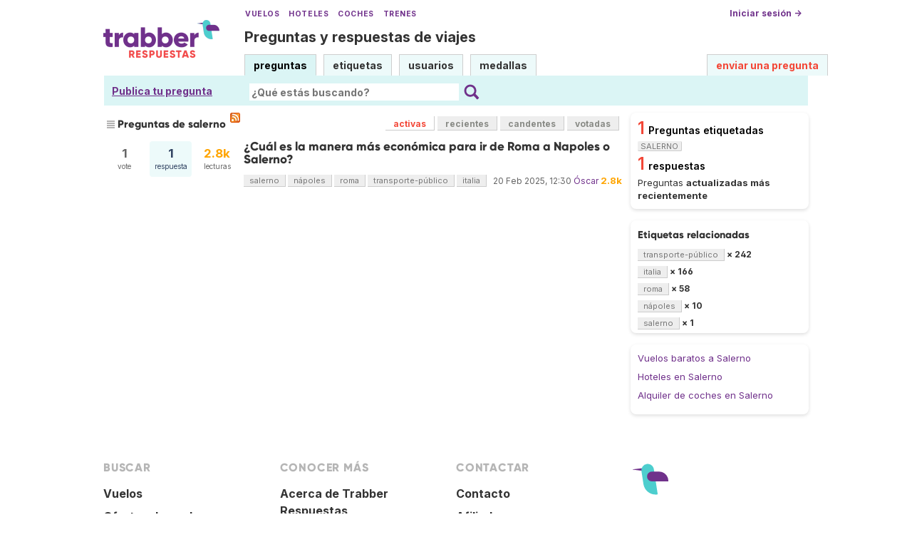

--- FILE ---
content_type: text/html; charset=UTF-8
request_url: https://respuestas.trabber.com/etiquetas/salerno/
body_size: 4814
content:
<!DOCTYPE html>
<html>
<!-- base_content.html -->

    <head>
        <title>Preguntas de salerno - Trabber Respuestas</title>
        <meta name="description" content="Questions and answers about  on Trabber Respuestas - preguntas y respuestas de viajes"/>
        <meta name="keywords" content="Trabber viajes preguntas respuestas foro comunidad viajeros"/>
        <meta property="og:image" content="https://respuestas.trabber.com/m/default/media/images/logo-respuestas-square.png"/>
        
    


    
    <link rel="alternate" type="application/rss+xml" title="RSS" href="/etiquetas/salerno/?type=rss"/>
    

        <meta http-equiv="Content-Type" content="text/html; charset=UTF-8"/>
        <meta name="viewport" content="width=device-width, initial-scale=1">


        <link rel="apple-touch-icon" sizes="180x180" href="/m/default/media/favicon/xapple-touch-icon.png.pagespeed.ic.Aw5pK5XpVT.webp">
        <link rel="icon" type="image/png" sizes="32x32" href="/m/default/media/favicon/xfavicon-32x32.png.pagespeed.ic.N-5kJIHZAb.webp">
        <link rel="icon" type="image/png" sizes="16x16" href="/m/default/media/favicon/xfavicon-16x16.png.pagespeed.ic.ASrbYm4SVf.webp">
        <link rel="manifest" href="/m/default/media/favicon/site.webmanifest">
        <link rel="mask-icon" href="/m/default/media/favicon/safari-pinned-tab.svg" color="#70318b">
        <link rel="shortcut icon" href="/m/default/media/favicon/favicon.ico">
        <meta name="msapplication-TileColor" content="#70318b">
        <meta name="msapplication-config" content="/m/default/media/favicon/browserconfig.xml">
        <meta name="theme-color" content="#70318b">

        <link rel="stylesheet" href="https://ajax.googleapis.com/ajax/libs/jqueryui/1.8.24/themes/smoothness/jquery-ui.css">



        <link rel="stylesheet" href="https://www.trabber.es/css/style.min.css"/>
        <link href="/m/default/media/style/A.style.css.pagespeed.cf.gXH05uHiAC.css" rel="stylesheet" type="text/css"/>
        
        
        <!--[if IE 6]>
        <style type="text/css">
        img, div, a { behavior: url(/m/default/media/iepngfix/iepngfix.htc) }
        </style>
        <![endif]-->
        

        <script src="https://ajax.googleapis.com/ajax/libs/jquery/1.4.4/jquery.min.js"></script>
        <script src="https://ajax.googleapis.com/ajax/libs/jqueryui/1.8.24/jquery-ui.min.js"></script>
        <script type="text/javascript">//<![CDATA[
var i18nLang='es';var appUrl='https://respuestas.trabber.com'
var scriptUrl='/'
var osqaSkin='default';var messages={username:'',confirm:"¿Estás seguro?",yes:"Sí",no:"No",message:"Mensaje:",cancel:"Cancelar",close:"Cerrar",ok:"Ok",matching_tags_url:"/matching_tags/",word:"palabra",words:"palabras",character:"carácter",characters:"carácteres"}
//]]></script>
        <script type="text/javascript" src="/m/default/media/js/osqa.main.js.pagespeed.jm.TqpHYakxxH.js"></script>



        <script async src="https://www.googletagmanager.com/gtag/js?id=G-VXFCN24B39"></script>
        <script>window.dataLayer=window.dataLayer||[];function gtag(){dataLayer.push(arguments);}gtag('js',new Date());gtag('config','G-VXFCN24B39');</script>

        <script>window.fbAsyncInit=function(){FB.init({appId:'117217151637870',version:'v6.0',status:true,cookie:true,xfbml:true});};</script>

        <script type="text/javascript">window.___gcfg={lang:'es'};</script>

        <script type="text/javascript">$(document).ready(function(){var ti=document.getElementById("id_title");if(ti){if(ti.value==""){ti.focus();}}});</script>

        


        
        
        <link rel="search" type="application/opensearchdescription+xml" href="/opensearch.xml" title="Buscar en Trabber Respuestas"/>
        
        

<script>window['gtag_enable_tcf_support']=true;gtag('consent','default',{'ad_user_data':'denied','ad_personalization':'denied','ad_storage':'denied','wait_for_update':500});</script>
<script data-ad-client="ca-pub-1797829400953831" async src="https://pagead2.googlesyndication.com/pagead/js/adsbygoogle.js"></script>
<script>window.googlefc=window.googlefc||{};window.googlefc.callbackQueue=window.googlefc.callbackQueue||[];window.googlefc.callbackQueue.push({'CONSENT_DATA_READY':()=>__tcfapi('addEventListener',2.2,function(data,success){if(success&&data.gdprApplies){if(data.eventStatus==='tcloaded'||data.eventStatus==='useractioncomplete'){var options={};if(data.publisher.consents[1]&&data.publisher.consents[8]){options.analytics_storage='granted';}else{options.analytics_storage='denied';}window.gtag('consent','update',options);}}else{window.gtag('consent','update',{'ad_user_data':'granted','ad_personalization':'granted','ad_storage':'granted','analytics_storage':'granted'});}})});</script>



    </head>
    <body>

        <div class="wrapper">
        
        <!-- template header.html -->


	<div id="roof">

        <div class="TopLinks">
            <a href="https://www.trabber.es/">Vuelos</a> <a href="https://www.trabber.es/hoteles/">Hoteles</a> <a href="https://www.trabber.es/coches/">Coches</a> <a href="https://www.trabber.es/trenes/">Trenes</a>
        </div>





        <div class="logo">
			<a href="/">
				<img width="163" src="/m/default/media/images/163xNxlogo-respuestas.png.pagespeed.ic.kesVcNW-gj.webp" title="Ir a la página inicial" alt="Trabber Respuestas - preguntas y respuestas de viajes logo"/>
			</a>
		</div>
	  
		<div id="top">







		     <a href="/cuenta/entrar/">Iniciar sesión →</a> 
		</div>

    <div class="TaglineContainer">

        <p class="Tagline"><a href="https://respuestas.trabber.com/" title="Ir a la página inicial">Preguntas y respuestas de viajes</a></p>
    </div>

    <div id="nav">
        <a id="nav_questions" class="on" href="/preguntas/">preguntas</a><a id="nav_tags" href="/etiquetas/">etiquetas</a><a id="nav_users" href="/usuarios/">usuarios</a><a id="nav_badges" href="/medallas/">medallas</a>
        <a id="nav_ask" href="/preguntas/preguntar/" class="special">enviar una pregunta</a>
    </div>
  </div>

<!--    <div class="clear"></div> -->
  
	<div id="searchBar">

        <div class="askquestionsearchbar"><a style="text-decoration: underline" class="nav_ask" href="https://respuestas.trabber.com/preguntas/preguntar/">Publica tu pregunta</a></div>

    <form action="/buscar/" method="get">
        <input type="hidden" name="csrfmiddlewaretoken" value="27QYmSRN6uNdiKCZSGmAfBMZvvAR2IqoVhavdNRagr2tdo3p3f4zOrCPf7lxVPlI">
        <div class="searchdiv">
            <input type="image" name="Submit" value="Buscar" class="searchBtn" src="/m/default/media/images/search-icon.svg"/>
            <div class="searchInputBox"><input type="text" class="searchInput" value="" name="q" id="keywords" placeholder="¿Qué estás buscando?"/></div>

<!--            <a style="text-decoration:underline; margin-left: 15px" href="https://respuestas.trabber.com/preguntas/preguntar/">Enviar una pregunta</a>  -->

        </div>
        <div class="options" style="display: none">
            <input id="type-question" type="radio" value="question" name="t" checked="checked"/><label for="type-question">preguntas</label>
            <input id="type-tag" type="radio" value="tag" name="t"/><label for="type-tag">etiquetas</label>
            <input id="type-user" type="radio" value="user" name="t"/><label for="type-user">usuarios</label>
        </div>
    </form>
        <div style="clear:both"></div>
	</div>

	

<!-- end template header.html -->

        



<div id="wrapper">
    
    
    <div id="room">
        <div id="CALeftContainer">
            <div id="CALeft">
                

<div class="tabBar">
    



<h1 class="headQuestions">
    
        
            
                
                    Preguntas de salerno
                
            
        
    
</h1>
    <a class="feed-icon" style="background-image:url(/m/default/media/images/xfeed-icon-small.png.pagespeed.ic._5s6C5wYz8.webp)" href="/etiquetas/salerno/?type=rss" title="suscribirse al RSS de preguntas"></a>
    
<div class="tabsA"><a href="/etiquetas/salerno/" class="on" title="Preguntas actualizadas más recientemente">activas</a><a href="/etiquetas/salerno/?sort=recientes" title="Preguntas realizadas más recientemente">recientes</a><a href="/etiquetas/salerno/?sort=candentes" title="Preguntas más activas en las últimas 24 horas">candentes</a><a href="/etiquetas/salerno/?sort=mostvoted" title="Preguntas más votadas">votadas</a></div>

</div>
<div id="listA">
    
      
<div class="short-summary">
    <div class="counts">
        <div class="votes">
            <div class="item-count">1</div>
            <div>vote</div>
        </div>
        <div class="status  answered">
            <div class="item-count">1</div>
            <div>respuesta</div>
        </div>
        <div class="views">
             <div class="item-count"><span class="thousand">2.8k</span></div>
             <div>lecturas</div>
        </div>
    </div>

    <div class="question-summary-wrapper">
        <h2><a title="" href="/preguntas/12483/cual-es-la-manera-mas-economica-para-ir-de-roma-a-napoles-o-salerno">¿Cuál es la manera más económica para ir de Roma a Napoles o Salerno?</a></h2>
        
        <div class="userinfo">
            <span class="relativetime" title="20 de febrero de 2025 a las 13:30">20 Feb 2025, 12:30</span>
            <a href="https://respuestas.trabber.com/usuarios/1/oscar">Óscar</a><span class="score" title="2814 karma"><span class="thousand">2.8k</span></span>

        </div>

        <div class="tags">
            <a class="tag-link-salerno" href="/etiquetas/salerno/" title="ver preguntas etiquetadas  'salerno'" rel="tag">salerno</a>
            <a class="tag-link-nápoles" href="/etiquetas/n%C3%A1poles/" title="ver preguntas etiquetadas  'nápoles'" rel="tag">nápoles</a>
            <a class="tag-link-roma" href="/etiquetas/roma/" title="ver preguntas etiquetadas  'roma'" rel="tag">roma</a>
            <a class="tag-link-transporte-público" href="/etiquetas/transporte-p%C3%BAblico/" title="ver preguntas etiquetadas  'transporte-público'" rel="tag">transporte-público</a>
            <a class="tag-link-italia" href="/etiquetas/italia/" title="ver preguntas etiquetadas  'italia'" rel="tag">italia</a>
        </div>
    </div>

</div>
    
</div>

    <div class="pager"></div>
    



            </div>
        </div>
        <div id="CARight">
            
    <div class="boxC"><div class="questions-count">
        1<span style="color:black;font-size:14px;margin-left:5px">Preguntas etiquetadas <span class="tag">salerno</span></span></div><div class="questions-count">
        1<span style="color:black;font-size:14px;margin-left:5px">respuestas</span></div><div><p class="nomargin">
            Preguntas <strong>actualizadas más recientemente</strong></p></div></div>



    



    <div class="boxC">
        <h3 class="subtitle">Etiquetas relacionadas</h3>
        <div class="tags" id="recent-tags">
            
                <a rel="tag" class="tag-link-transporte-público" title="ver preguntas etiquetadas 'transporte-público'" href="/etiquetas/transporte-p%C3%BAblico/">transporte-público</a>
                <span class="tag-number">&#215; 242</span>
                <br/>
            
                <a rel="tag" class="tag-link-italia" title="ver preguntas etiquetadas 'italia'" href="/etiquetas/italia/">italia</a>
                <span class="tag-number">&#215; 166</span>
                <br/>
            
                <a rel="tag" class="tag-link-roma" title="ver preguntas etiquetadas 'roma'" href="/etiquetas/roma/">roma</a>
                <span class="tag-number">&#215; 58</span>
                <br/>
            
                <a rel="tag" class="tag-link-nápoles" title="ver preguntas etiquetadas 'nápoles'" href="/etiquetas/n%C3%A1poles/">nápoles</a>
                <span class="tag-number">&#215; 10</span>
                <br/>
            
                <a rel="tag" class="tag-link-salerno" title="ver preguntas etiquetadas 'salerno'" href="/etiquetas/salerno/">salerno</a>
                <span class="tag-number">&#215; 1</span>
                <br/>
            
        </div>
    </div>


    
    <div class="boxC">
        
            <p><a href="https://www.trabber.es/vuelos-a-salerno-qsr/">Vuelos baratos a Salerno</a></p>
        
        
            <p><a href="https://www.trabber.es/hoteles/italia-it/salerno-3168673/">Hoteles en Salerno</a></p>
        
        
            <p><a href="https://www.trabber.es/alquiler-de-coches/aeropuerto-salerno-qsr/">Alquiler de coches en Salerno</a></p>
        
    </div>
    



        </div>
        <div id="tail" style="clear:both;">
            

    <div style="clear:both"></div>


        </div>
    </div>
    <div class="spacer3"></div>
</div>

        
            <div id="ground">
                


<footer class="footer">

    <div class="container mb-6 pb-6">
        <div class="columns">
            <div class="column">
                <h4 class="mb-4">Buscar</h4>
                <ul>
                    <li><a href="https://www.trabber.es/">Vuelos</a></li>
                    <li><a href="https://www.trabber.es/ofertas/">Ofertas de vuelos</a></li>
                    <li><a href="https://www.trabber.es/hoteles/">Hoteles</a></li>
                    <li><a href="https://www.trabber.es/coches/">Coches</a></li>
                    <li><a href="https://www.trabber.es/trenes/">Trenes</a></li>
                </ul>
            </div>
            <div class="column">
                <h4 class="mb-4">Conocer más</h4>
                <ul>
                    <li><a href="/acerca-de/">Acerca de Trabber Respuestas</a></li>
                    <li><a href="/preguntas-frecuentes/">Preguntas frecuentes</a></li>
                    <li><a href="https://www.trabber.es/show/about">Acerca de Trabber</a></li>
                    <li><a href="https://blog.trabber.com/">Blog</a></li>
                    <li><a href="https://play.google.com/store/apps/details?id=com.trabber.android&utm_campaign=respuestas-footer">App Android</a></li>
                    <li><a href="https://apps.apple.com/es/app/trabber-vuelos-hoteles-y-m%C3%A1s/id1447942035?pt=119548824&ct=respuestas-footer&mt=8">App iPhone</a></li>
                </ul>
            </div>
            <div class="column">
                <h4 class="mb-4">Contactar</h4>
                <ul>
                    <li><a href="https://www.trabber.es/contact" onclick="footerContact(); return false;">Contacto</a></li>
                    <li><a href="https://tradetracker.com/es/campaigns/viajes-y-vacaciones-26/trabber-27686/">Afiliados</a></li>
                </ul>
            </div>
            <div class="column">
                <span class="is-block mb-4"><img src="https://www.trabber.es/images/trabber-icon.svg" width="50" height="50"></span>
                <div class="legal is-size-7 has-text-grey mb-4">
                    <p>&copy; 2005 - 2026</p>
                    <p>Trabber Software S.L.</p>
                    <p><a href="https://www.trabber.es/show/legal">Aviso legal</a></p>
                </div>

                <div class="social">
                    <a target="_blank" rel="noopener" title="Trabber en Instagram" href="https://www.instagram.com/trabber/"><span class="sprite icon-instagram"></span></a>
                    <a target="_blank" rel="noopener" title="Trabber en Facebook" href="https://www.facebook.com/trabber"><span class="sprite icon-facebook"></span></a>
                    <a target="_blank" rel="noopener" title="síguenos vía X" href="https://x.com/Trabber"><span class="icon-social icon-x"></span></a>
                    <a target="_blank" rel="noopener" title="YouTube @trabber" href="https://www.youtube.com/@trabber"><span class="icon-social icon-youtube"></span></a>
                </div>
            </div>
        </div>

    </div>

</footer>

            </div>
        
        
        
        </div>

        <!-- Put all elements with fixed position here, IE6 fixed position fix: http://ryanfait.com/position-fixed-ie6/ -->
        <div class="notify" style="display:none">
            
                
            
            <a id="close-notify" onclick="notify.close(true)">&#215;</a>
        </div>
    </body>
</html>
<!-- end template base_content.html -->


--- FILE ---
content_type: text/html; charset=utf-8
request_url: https://www.google.com/recaptcha/api2/aframe
body_size: 266
content:
<!DOCTYPE HTML><html><head><meta http-equiv="content-type" content="text/html; charset=UTF-8"></head><body><script nonce="uAHF3xQ5eAdstUdHsX9xnQ">/** Anti-fraud and anti-abuse applications only. See google.com/recaptcha */ try{var clients={'sodar':'https://pagead2.googlesyndication.com/pagead/sodar?'};window.addEventListener("message",function(a){try{if(a.source===window.parent){var b=JSON.parse(a.data);var c=clients[b['id']];if(c){var d=document.createElement('img');d.src=c+b['params']+'&rc='+(localStorage.getItem("rc::a")?sessionStorage.getItem("rc::b"):"");window.document.body.appendChild(d);sessionStorage.setItem("rc::e",parseInt(sessionStorage.getItem("rc::e")||0)+1);localStorage.setItem("rc::h",'1770155912731');}}}catch(b){}});window.parent.postMessage("_grecaptcha_ready", "*");}catch(b){}</script></body></html>